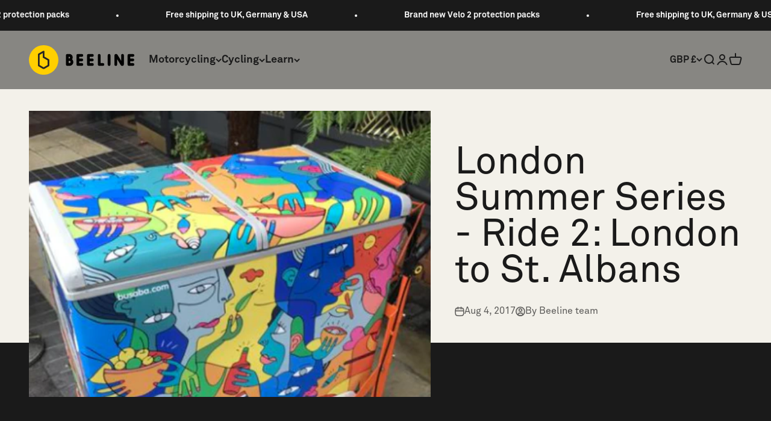

--- FILE ---
content_type: text/html; charset=utf-8
request_url: https://beeline.co/web-pixels@fcfee988w5aeb613cpc8e4bc33m6693e112/custom/web-pixel-239960451@3/sandbox/modern/blogs/cycling/james-regents-park-to-st-albans
body_size: -145
content:
<!DOCTYPE html>
<html>
  <head>
    <meta charset="utf-8">
    <title>Web Pixels Manager Sandbox</title>
    <script src="https://beeline.co/cdn/wpm/sfcfee988w5aeb613cpc8e4bc33m6693e112m.js"></script>

    <script type="text/javascript">
  (function(shopify) {shopify.extend('WebPixel::Render', function(api) {
var analytics=api.analytics,browser=api.browser,init=api.init;
let avelonCookie=browser.cookie.get("avln_cid"),avelonAccountId="beeline",days=parseInt("30");Promise.all([avelonCookie]).then(a=>{analytics.subscribe("checkout_completed",b=>{const c=localStorage.getItem("avln_cid");fetch("https://"+avelonAccountId+".avln.me/purchaseV2",{method:"POST",headers:{"Content-Type":"application/json"},body:JSON.stringify({avln_cid:a[0]||c,event:b})})})});
analytics.subscribe("page_viewed",a=>{const b=(new URLSearchParams(a.context.document.location.search)).get("avln_cid");if(b){const c=new Date;c.setTime(c.getTime()+864E5*days);a=a.context.document.location.hostname.split(".").slice(-2).join(".");document.cookie=`avln_cid=${b}; expires=${c.toUTCString()}; path=/; domain=.${a};`;localStorage.setItem("avln_cid",b)}});
});})(self.webPixelsManager.createShopifyExtend('239960451', 'custom'));

</script>

  </head>
  <body></body>
</html>


--- FILE ---
content_type: text/css
request_url: https://beeline.co/cdn/shop/t/138/assets/custom.css?v=57227452301295734981750329851
body_size: 3126
content:
/** Shopify CDN: Minification failed

Line 71:9 Expected identifier but found ":"
Line 164:61 Unexpected "{"

**/
/* ------------------------------------------------------------
  "custom" class will be added to parent element of every
  copy of default section
--------------------------------------------------------------- */

/* General */
body {
  text-wrap: pretty;
}

body * {
  white-space: normal !important;
  overflow-wrap: normal !important;
  word-break: normal !important;
}

.text-background--wrapper > *:not(:has(split-lines)),
.text-background:not(:has(split-lines)),
.text-background--richtext * {
  background-color: rgb(var(--text-background-color));
  box-shadow: var(--box-shadow-spacing) 0 0 rgb(var(--text-background-color)), calc(-1 * var(--box-shadow-spacing)) 0 0 rgb(var(--text-background-color));
  margin-inline: var(--box-shadow-spacing);
}

.custom .prose :is(p img:not([style*=float]):only-child,div img:not([style*=float]):only-child,figure,video) {
  margin-block: 0;
}
 
/* General vars */

  body :is(.text-background, .text-background--wrapper, .text-background--richtext)  {
    --box-shadow-spacing: var(--spacing-2-5);
  }

  .h0:has(.text-background, .text-background--wrapper) {
    --box-shadow-spacing: var(--spacing-6);
  }

  .h1:has(.text-background, .text-background--wrapper), .prose h1:not(.h0,.h1,.h2,.h3,.h4,.h5,.h6):has(.text-background, .text-background--wrapper) {
    --box-shadow-spacing: var(--spacing-5-5);
  }

  .h2:has(.text-background, .text-background--wrapper),.prose h2:not(.h0,.h1,.h2,.h3,.h4,.h5,.h6):has(.text-background, .text-background--wrapper) {
    --box-shadow-spacing: var(--spacing-5);
  }

  .h3:has(.text-background, .text-background--wrapper),.prose h3:not(.h0,.h1,.h2,.h3,.h4,.h5,.h6):has(.text-background, .text-background--wrapper) {
    --box-shadow-spacing: var(--spacing-4);
  }

  .h4:has(.text-background, .text-background--wrapper),.prose h4:not(.h0,.h1,.h2,.h3,.h4,.h5,.h6):has(.text-background, .text-background--wrapper) {
    --box-shadow-spacing: var(--spacing-4);
  }

  .h5:has(.text-background, .text-background--wrapper),.prose h5:not(.h0,.h1,.h2,.h3,.h4,.h5,.h6):has(.text-background, .text-background--wrapper) {
    --box-shadow-spacing: var(--spacing-3-5);
  }

  .h6:has(.text-background, .text-background--wrapper),.prose h6:not(.h0,.h1,.h2,.h3,.h4,.h5,.h6):has(.text-background, .text-background--wrapper) {
    --box-shadow-spacing: var(--spacing-3);
  }
/* ------------ */

.custom :is(.section-styling--general, .block-styling--general) :is(.heading,.h0,.h1,.h2,.h3,.h4,.h5,.h6),
.custom .:is(.section-styling--general, .block-styling--general) .prose :is(h1,h2,h3,h4,h5,h6),
.custom .section-styling--general:is(.heading,.h0,.h1,.h2,.h3,.h4,.h5,.h6) {
  font-family: 'Akkurat Std';
  font-weight: 700;
}

/*------------------------------------*/
/*--------------- Moto ---------------*/
/*------------------------------------*/
.custom :is(.section-styling--moto, .block-styling--moto) :is(.heading,.h0,.h1,.h2,.h3,.h4,.h5,.h6):not(.unstyled),
.custom :is(.section-styling--moto, .block-styling--moto) .prose :is(h1,h2,h3,h4,h5,h6),
.custom .section-styling--moto:is(.heading,.h0,.h1,.h2,.h3,.h4,.h5,.h6) {
  font-family: 'Chaney Ultra Extended';
  line-height: var(--moto-line-height);
  letter-spacing: var(--moto-letter-spacing);
  font-weight: 400;
}
:is(.section-styling--moto, .block-styling--moto) .h0:not(.unstyled) {
  font-size: var(--text-h0-moto);
}
:is(.section-styling--moto, .block-styling--moto) .h1:not(.unstyled),
:is(.section-styling--moto, .block-styling--moto) .prose h1:not(.h0, .h1, .h2, .h3, .h4, .h5, .h6, .unstyled) {
  font-size: var(--text-h1-moto);
}
:is(.section-styling--moto, .block-styling--moto) .h2:not(.unstyled),
:is(.section-styling--moto, .block-styling--moto) .prose h2:not(.h0, .h1, .h2, .h3, .h4, .h5, .h6, .unstyled) {
  font-size: var(--text-h2-moto);
}
:is(.section-styling--moto, .block-styling--moto) .h3:not(.unstyled),
:is(.section-styling--moto, .block-styling--moto) .prose h3:not(.h0, .h1, .h2, .h3, .h4, .h5, .h6, .unstyled) {
  font-size: var(--text-h3-moto);
}
:is(.section-styling--moto, .block-styling--moto) .h4:not(.unstyled),
:is(.section-styling--moto, .block-styling--moto) .prose h4:not(.h0, .h1, .h2, .h3, .h4, .h5, .h6, .unstyled) {
  font-size: var(--text-h4-moto);
}
:is(.section-styling--moto, .block-styling--moto) .h5:not(.unstyled),
:is(.section-styling--moto, .block-styling--moto) .prose h5:not(.h0, .h1, .h2, .h3, .h4, .h5, .h6, .unstyled) {
  font-size: var(--text-h5-moto);
}
:is(.section-styling--moto, .block-styling--moto) .h6:not(.unstyled),
:is(.section-styling--moto, .block-styling--moto) .prose h6:not(.h0, .h1, .h2, .h3, .h4, .h5, .h6, .unstyled) {
  font-size: var(--text-h6-moto);
}


/*------------------------------------*/
/*--------------- Velo ---------------*/
/*------------------------------------*/
.custom :is(.section-styling--velo, .block-styling--velo) :is(.heading,.h0,.h1,.h2,.h3,.h4,.h5,.h6):not(.unstyled),
.custom :is(.section-styling--velo, .block-styling--velo) .prose :is(h1,h2,h3,h4,h5,h6),
.custom .section-styling--velo:is(.heading,.h0,.h1,.h2,.h3,.h4,.h5,.h6) {
  font-family: 'Strawford Bold';
  line-height: var(--velo-line-height);
  letter-spacing: var(--velo-letter-spacing);
}
:is(.section-styling--velo, .block-styling--velo) .h0:not(.unstyled) {
  font-size: var(--text-h0-velo);
}
:is(.section-styling--velo, .block-styling--velo) .h1:not(.unstyled),
:is(.section-styling--velo, .block-styling--velo) .prose h1:not(.h0, .h1, .h2, .h3, .h4, .h5, .h6, .unstyled) {
  font-size: var(--text-h1-velo);
}
:is(.section-styling--velo, .block-styling--velo) .h2:not(.unstyled),
:is(.section-styling--velo, .block-styling--velo) .prose h2:not(.h0, .h1, .h2, .h3, .h4, .h5, .h6, .unstyled) {
  font-size: var(--text-h2-velo);
}
:is(.section-styling--velo, .block-styling--velo) .h3:not(.unstyled),
:is(.section-styling--velo, .block-styling--velo) .prose h3:not(.h0, .h1, .h2, .h3, .h4, .h5, .h6, .unstyled) {
  font-size: var(--text-h3-velo);
}
:is(.section-styling--velo, .block-styling--velo) .h4:not(.unstyled),
:is(.section-styling--velo, .block-styling--velo) .prose h4:not(.h0, .h1, .h2, .h3, .h4, .h5, .h6, .unstyled) {
  font-size: var(--text-h4-velo);
}
:is(.section-styling--velo, .block-styling--velo) .h5:not(.unstyled),
:is(.section-styling--velo, .block-styling--velo) .prose h5:not(.h0, .h1, .h2, .h3, .h4, .h5, .h6, .unstyled) {
  font-size: var(--text-h5-velo);
}
:is(.section-styling--velo, .block-styling--velo) .h6:not(.unstyled),
:is(.section-styling--velo, .block-styling--velo) .prose h6:not(.h0, .h1, .h2, .h3, .h4, .h5, .h6, .unstyled) {
  font-size: var(--text-h6-velo);
}



@media screen and (min-width: 700px) {
  :is(.section-styling--moto, .block-styling--moto) .sm\:h0 {
    font-size: var(--text-h0-moto);
  }
  :is(.section-styling--moto, .block-styling--moto) .sm\:h1 {
    font-size: var(--text-h1-moto);
  }
  :is(.section-styling--moto, .block-styling--moto) .sm\:h2, {
    font-size: var(--text-h2-moto);
  }
  :is(.section-styling--moto, .block-styling--moto) .sm\:h3 {
    font-size: var(--text-h3-moto);
  }
  :is(.section-styling--moto, .block-styling--moto) .sm\:h4{
    font-size: var(--text-h4-moto);
  }
  :is(.section-styling--moto, .block-styling--moto) .sm\:h5 {
    font-size: var(--text-h5-moto);
  }
  :is(.section-styling--moto, .block-styling--moto) .sm\:h6 {
    font-size: var(--text-h6-moto);
  }
  :is(.section-styling--velo, .block-styling--velo) .sm\:h0 {
    font-size: var(--text-h0-velo);
  }
  :is(.section-styling--velo, .block-styling--velo) .sm\:h1 {
    font-size: var(--text-h1-velo);
  }
  :is(.section-styling--velo, .block-styling--velo) .sm\:h2 {
    font-size: var(--text-h2-);
  }
  :is(.section-styling--velo, .block-styling--velo) .sm\:h3 {
    font-size: var(--text-h3-velo);
  }
  :is(.section-styling--velo, .block-styling--velo) .sm\:h4 {
    font-size: var(--text-h4-velo);
  }
  :is(.section-styling--velo, .block-styling--velo) .sm\:h5 {
    font-size: var(--text-h5-velo);
  }
  :is(.section-styling--velo, .block-styling--velo) .sm\:h6 {
    font-size: var(--text-h6-velo);
  }
}



.custom-icon--code svg {
  width: 18px;
  height: 18px;
}

/* Image with text overlay */
.custom.shopify-section--image-with-text-overlay .prose {
  display: flex;
  flex-direction: column;
}

.custom.shopify-section--image-with-text-overlay .prose :is(p img:not([style*=float]):only-child,div img:not([style*=float]):only-child,figure,video) {
  margin-block: 0;
}

.custom.shopify-section--image-with-text-overlay .prose .image-width-text-overlay__content-image {
  max-width: var(--image-width-mobile);
}


@media screen and (max-width: 699px) {
  .custom.shopify-section--image-with-text-overlay .prose > * {
    margin-top: var(--margin-top-mobile) !important;
    margin-bottom: var(--margin-bottom-mobile) !important;
  }
  .custom.shopify-section--image-with-text-overlay .text-start .image-width-text-overlay__content-image {
    margin-right: auto;
  }
  .custom.shopify-section--image-with-text-overlay .text-center .image-width-text-overlay__content-image {
    margin-inline: auto;
  }
  .custom.shopify-section--image-with-text-overlay .text-end .image-width-text-overlay__content-image {
    margin-left: auto;
  }
}

@media screen and (min-width: 700px) {
  .custom.shopify-section--image-with-text-overlay .content-over-media > :not(img,video,iframe,svg,video-media,picture) {
    --content-over-media-content-max-width: var(--desktop-content-max-width);
  }
  .custom.shopify-section--image-with-text-overlay .prose > * {
    margin-top: var(--margin-top-desktop) !important;
    margin-bottom: var(--margin-bottom-desktop) !important; 
  }
  .custom.shopify-section--image-with-text-overlay .prose .image-width-text-overlay__content-image {
    max-width: var(--image-width-desktop);
  }
  .custom.shopify-section--image-with-text-overlay .sm\:text-start .image-width-text-overlay__content-image {
    margin-right: auto;
  }
  .custom.shopify-section--image-with-text-overlay .sm\:text-center .image-width-text-overlay__content-image {
    margin-inline: auto;
  }
  .custom.shopify-section--image-with-text-overlay .sm\:text-end .image-width-text-overlay__content-image {
    margin-left: auto;
  }
}



/* Media grid */
@media screen and (max-width: 699px) {
  .custom.shopify-section--media-grid .media-grid {
    grid: auto-flow dense var(--media-grid-row-height) / repeat(var(--mobile-columns), minmax(0, 1fr));
  }
}
@media screen and (min-width: 700px) {
  .custom.shopify-section--media-grid .media-grid {
    grid: auto-flow dense var(--calculated-row-height) / repeat(var(--desktop-columns), minmax(0, 1fr));
  }
}
.custom.shopify-section--media-grid .content-over-media > img.image-fit--contain {
  object-fit: contain;
}
.custom.shopify-section--media-grid .media-grid__heading {
  text-align: center;
  margin-bottom: var(--spacing-4);
}
@media screen and (min-width: 1000px) {
  .custom.shopify-section--media-grid .media-grid__heading {
    margin-bottom: var(--spacing-8);
  }
}

/* Slideshow */ 
.shopify-section--slideshow.custom .text-background--wrapper .subheading {
  width: fit-content;
  margin-inline: auto;
}
.shopify-section--slideshow.custom .slideshow .content-over-media--auto svg {
  height: auto;
}
.shopify-section--slideshow.custom .slideshow .subheading {
  max-width: var(--subheading-max-width);
}
.shopify-section--slideshow.custom .prose picture {
  display: flex;
  justify-content: var(--mobile-image-alignment);
}
.shopify-section--slideshow.custom .prose picture img {
  max-width: var(--mobile-max-width, 100%);
  margin-block: var(--mobile-top-margin, 0) var(--mobile-bottom-margin, 0) !important;
}
.shopify-section--slideshow.custom .prose :is(.h0, .h1, .h2, .h3, h1, h2, h3) + *, 
.shopify-section--slideshow.custom .prose * + .button{
  margin-block-start: var(--spacing-4) !important;
}
.shopify-section--slideshow.custom .slideshow__slide .content-over-media.with-gradient-background:before {
  background: var(--content-over-media-overlay) !important;
}

.shopify-section--slideshow.custom p.subheading {
  font-size: var(--font-size-mobile);
  font-weight: var(--font-weight-mobile);
  line-height: var(--line-height-mobile);
}

@media screen and (min-width: 700px) {
  .shopify-section--slideshow.custom .prose picture {
    justify-content: var(--desktop-image-alignment);
  }
  .shopify-section--slideshow.custom .prose picture img {
    max-width: var(--desktop-max-width, 100%);
    margin-block: var(--desktop-top-margin, 0) var(--desktop-bottom-margin, 0) !important;
  }
  .shopify-section--slideshow.custom .slideshow .sm\:text-start > .prose .subheading {
    margin-right: auto;
  }
  .shopify-section--slideshow.custom .slideshow .sm\:text-center > .prose .subheading {
    margin-inline: auto;
  }
  .shopify-section--slideshow.custom .slideshow .sm\:text-end > .prose .subheading {
    margin-left: auto;
  }
.shopify-section--slideshow.custom p.subheading {
  font-size: var(--font-size-desktop);
  font-weight: var(--font-weight-desktop);
  line-height: var(--line-height-desktop);
}

}
@media screen and (max-width: 699px) {
  .shopify-section--slideshow.custom .slideshow .text-start > .prose .subheading {
    margin-right: auto;
  }
  .shopify-section--slideshow.custom .slideshow .text-center > .prose .subheading {
    margin-inline: auto;
  }
  .shopify-section--slideshow.custom .slideshow .text-end > .prose .subheading {
    margin-left: auto;
  }
}


/* Text with icons */
.shopify-section--text-with-icons.custom .text-background {
  width: fit-content;
  margin-inline: auto;
}
.shopify-section--text-with-icons.custom .text-with-icons__main-icon {
  display: flex;
  justify-content: center;
}
.shopify-section--text-with-icons.custom .text-with-icons__main-icon :is(img, svg) {
  width: var(--mobile-image-width);
}
@media screen and (min-width: 700px) {
  .shopify-section--text-with-icons.custom .text-with-icons__main-icon :is(img, svg) {
    width: var(--desktop-image-width);
  }  
}

/* Text wit icons stacked */
.shopify-section--text-with-icons.stacked.custom .text-with-icons__item:nth-child(odd):last-child {
  display: none;
}
.shopify-section--text-with-icons.stacked.custom .text-with-icons__list {
  grid-auto-flow: row;
  grid-template-columns: repeat(2, 1fr);
}
@media screen and (min-width: 700px) {
  .shopify-section--text-with-icons.stacked.custom .text-with-icons__list {
    grid-auto-flow: column;
    grid-template-rows: repeat(2, min-content);
    grid-template-columns: repeat(auto-fit, minmax(0px, 630px));
    justify-content: center;
    grid-auto-columns: minmax(0, 630px);
  }
}
@media screen and (max-width: 1149px) and (min-width: 700px) {
  .shopify-section--text-with-icons.stacked.custom .text-with-icons__item:nth-child(n+9){
    display: none;
  }
}
@media screen and (max-width: 999px) and (min-width: 700px) {
  .shopify-section--text-with-icons.stacked.custom .text-with-icons__item:nth-child(n+7){
    display: none;
  }
}
.shopify-section--text-with-icons.stacked.custom .text-with-icons__list {
  overflow: unset;
}
.shopify-section--text-with-icons.stacked.custom .text-with-icons__item :is(.h0,.h1,.h2,.h3,.h4,.h5,.h6) {
  line-height: 1;
}
.shopify-section--text-with-icons.stacked.custom .subtitle {
  color: var(--text-color);
}

.shopify-section--text-with-icons.stacked.custom .subtitle:has(h2) {
  margin-top: calc(-1 * var(--spacing-6));
}

@media screen and (min-width: 1000px) {
  .shopify-section--text-with-icons.stacked.custom .subtitle:has(h2) {
    margin-top: calc(-1 * var(--spacing-11));
  }
}

.shopify-section--text-with-icons.stacked.custom {

}
.shopify-section--text-with-icons.stacked.custom .prose_content * {
  line-height: 1;
}




/* Image link blocks */
@media screen and (min-width: 1150px) {
  .shopify-section--image-link-blocks.custom .section-header {
    grid-template-columns: 800px;
  }
}


/* PDP */
.shopify-section--main-product.custom .product-gallery__media {
  background-color: var(--gallery-background);
}

.shopify-section--main-product.custom > .section {
  /* background-color: rgb(var(--metafields-background)); */
}

.shopify-section--main-product.custom .variant-picker__option-values label span {
  color: rgb(var(--input-text-color));
}

@media screen and (max-width: 700px) {
  .shopify-section--main-product.custom  .product-gallery__media img {
    aspect-ratio: 4 / 5;
    object-fit: cover;
    object-position: center;
    width: 100%;
    height: 100%;
  }
}

.shopify-section--main-product.custom .product-gallery__thumbnail {
  aspect-ratio: 1 / 1;
  width: 100%;
}

.shopify-section--main-product.custom .product-gallery__thumbnail img {
  width: 100%;
  height: 100%;
  object-fit: cover;
  object-position: center;
}


/* Button with only icon */
.custom .button:has( .icon:only-child) {
  --button-background-primary: 0, 0, 0, 0;
}


/* Media with text */
@media screen and (min-width: 1000px) {
  .shopify-section--media-with-text.custom .media-with-text .media-with-text__media {
    min-height: var(--largest-image-height);
  }
  .shopify-section--media-with-text.custom .media-with-text__media:not(.rounded) img.border-radius-enabled  {
    border-radius: var(--rounded-lg);
  }
  .shopify-section--media-with-text.custom .media-with-text__media:not(.rounded):has(.border-radius-enabled) {
    background-color: var(--background-color);
  }
}

.shopify-section--main-product.custom .product-gallery__zoom .circle-button {
  color: #fff;
}


/* Press section */
.shopify-section--press.custom .section:is(.section-full, .section-boxed) {
  padding-block: var(--section-margin-top-mobile, 0) var(--section-margin-bottom-mobile, 0);
} 
.shopify-section--press.custom .press__list-item {
  gap: 0;
}
.shopify-section--press.custom .press__list-item {
  margin-block: var(--margin-top-mobile)  var(--margin-bottom-mobile);
}
.shopify-section--press.custom .press__list-item .rating {
  margin-bottom: var(--margin-bottom-mobile);
}
.shopify-section--press.custom .press__list-item .blockquote {
  margin-bottom: var(--margin-bottom-mobile);    
}

@media screen and (min-width: 700px) {
  .shopify-section--press.custom .section:is(.section-full, .section-boxed) {
    padding-block: var(--section-margin-top-desktop, 0) var(--section-margin-bottom-desktop, 0);
  }
  .shopify-section--press.custom .press__list-item {
    margin-block: var(--margin-top-desktop)  var(--margin-bottom-desktop);
  }
  .shopify-section--press.custom .press__list-item .rating {
    margin-bottom: var(--margin-bottom-desktop);
  }
  .shopify-section--press.custom .press__list-item .blockquote {
    margin-bottom: var(--margin-bottom-desktop);    
  }
}

.shopify-section--press.custom .blockquote {
  margin-top: 0;
}



/* Impact text */
.shopify-section--impact-text.custom .section {
  padding-block: var(--section-margin-top-mobile) var(--section-margin-bottom-mobile);
}
.shopify-section--impact-text.custom .impact-text__text:has( + *) {
  margin-bottom: var(--margin-bottom-mobile);
}
.shopify-section--impact-text.custom .prose h3:has( + *) {
  margin-bottom: var(--margin-bottom-mobile);
}
.shopify-section--impact-text.custom .text:has( + *) {
  margin-bottom: var(--margin-bottom-mobile);
}

@media screen and (min-width: 700px) {
  .shopify-section--impact-text.custom .section {
    padding-block: var(--section-margin-top-desktop) var(--section-margin-bottom-desktop);
  }
  .shopify-section--impact-text.custom .impact-text__text:has( + *) {
    margin-bottom: var(--margin-bottom-desktop);
  }
  .shopify-section--impact-text.custom .prose h3:has( + *) {
    margin-bottom: var(--margin-bottom-desktop);
  }
  .shopify-section--impact-text.custom .text:has( + *) {
    margin-top: 0;
    margin-bottom: var(--margin-bottom-desktop);
  }
  .shopify-section--impact-text.custom .prose .button {
    margin-top: 0 !important;
  }
}



/* header */
@media screen and (min-width: 900px) {
  .header__link-list {
    gap: var(--spacing-4) var(--header-link-list-spacing);
    display: flex;
  }
  .header__icon-list > button {
    display: none;
  }
  .header__icon-list > .md\:block {
    display: block;
  }
}


/* Button font weight class modifiers */
.button.button-weght--normal,
.button.button-weght--normal * {
  font-weight: 400;
}
.button.button-weght--bold,
.button.button-weght--bold * {
  font-weight: 700;
}


/* !Featured Collection */
.shopify-section--featured-collection.custom .prose .subtitle {
  color: var(--text-color);
}

.shopify-section--featured-collection.custom .prose:has(h2+h2) h2:last-child {
  margin-top: var(--spacing-2-5);
}

.shopify-section--featured-collection.custom .product-card {
  border-radius: var(--rounded-lg);
}
.shopify-section--featured-collection.custom .product-card__info {
  padding-inline: var(--spacing-2);
  padding-bottom: var(--spacing-2);
}
.product-card__image:not(:lang(ae),:lang(ar),:lang(arc),:lang(bcc),:lang(bqi),:lang(ckb),:lang(dv),:lang(fa),:lang(glk),:lang(he),:lang(ku),:lang(mzn),:lang(nqo),:lang(pnb),:lang(ps),:lang(sd),:lang(ug),:lang(ur),:lang(yi)) {
  border-top-left-radius: var(--rounded-lg);
  border-top-right-radius: var(--rounded-lg);
}

@media screen and (min-width: 1150px) {
  .shopify-section--featured-collection.custom .section-header > .button {
    grid-column-start: 2;
  }
}



/* Interactive feature tabs */
.shopify-section--interactive-feature-tabs .swiper {
  width: 100%;
}

.interactive-feature-tabs--wrapper {
  --duration: .4s;
  transition: background-color var(--duration) ease;
}

.interactive-feature-tabs {
  display: flex;
}

.interactive-feature-tabs .active {
  transition: opacity var(--duration) ease, visibility var(--duration) ease;
}

.interactive-feature-tabs__content-wrapper {
  width: 50%;
  display: grid;
  grid-template-columns: repeat(6, 1fr);
}

.interactive-feature-tabs__content {
  display: grid; 
  grid-column: 2 / 6;
  align-self: center;
}

.interactive-feature-tabs__tab-title {
  border-top-width: 1px;
  border-style: solid;
  border-color: rgb(var(--text-color) / 0.12);
  padding: var(--spacing-3) var(--spacing-3-5);
  font-size: var(--text-h6);
  cursor: pointer;
  color: rgb(var(--text-color) / 0.6);
  position: relative;
}

.interactive-feature-tabs__tab-title.active {
  border-color: rgb(var(--text-color) / 0.52);
  color: rgb(var(--text-color));
}

.interactive-feature-tabs__tab-title.active .icon {
  visibility: visible;
  opacity: 1;
  transition: opacity var(--duration) ease, visibility var(--duration) ease;
}

.interactive-feature-tabs__tab-title .icon {
  width: var(--spacing-4-5);
  opacity: 0;
  visibility: hidden;
}

.interactive-feature-tabs__tab-title:last-child {
  border-bottom: 1px solid rgb(var(--text-color) / 0.12);
}

.interactive-feature-tabs__tabs-content-container {
  width: 100%;
}

.interactive-feature-tabs__tab-content {
  font-size: var(--text-lg);
}

.interactive-feature-tabs__images-container {
  width: 50%;
  position: relative;
  display: flex;
  aspect-ratio: 1;
  max-height: 800px;
}

.interactive-feature-tabs__image-container {
  width: 100%;
}

.interactive-feature-tabs__image {
  width: 100%;
  height: 100%;
  object-fit: cover;
  object-position: center;
}

.interactive-feature-tabs__subtitle,
.interactive-feature-tabs__title,
.interactive-feature-tabs__tabs-container,
.interactive-feature-tabs__tab-content__text {
  margin-top: var(--margin-top-mobile);
  margin-bottom: var(--margin-bottom-mobile);
}

@media screen and (min-width: 1000px) {
  .interactive-feature-tabs__subtitle,
  .interactive-feature-tabs__title,
  .interactive-feature-tabs__tabs-container,
  .interactive-feature-tabs__tab-content__text {
    margin-top: var(--margin-top-desktop);
    margin-bottom: var(--margin-bottom-desktop);
  }
  .interactive-feature-tabs__tab-title .icon {
    position: absolute;
    left: 0;
    top: 50%;
    transform: translate(-120%, -50%);
  }
}

@media screen and (max-width: 999px) {
  .interactive-feature-tabs {
    padding-block: 0;
    flex-direction: column;
  }
  .interactive-feature-tabs__content-wrapper {
    width: 100%;
    display: flex;
  }

  .interactive-feature-tabs__tabs-content-container.swiper {
    display: none;
  }
  .interactive-feature-tabs__images-container {
    width: 100%;
    flex-direction: column;
  }
  .interactive-feature-tabs__images-container .swiper {
    width: 100%;
  }
  .interactive-feature-tabs__image-container.swiper-slide {
    display: flex;
    flex-direction: column;
    width: 100%;
    height: auto;
  }

  .interactive-feature-tabs__image {
    margin-bottom: var(--spacing-6);
    aspect-ratio: 1;
    height: auto;
  }

  .interactive-feature-tabs__image-container__title {
    font-size: var(--text-lg);
  }

  .interactive-feature-tabs__tab-title {
    display: flex;
    align-items: center;
    gap: var(--spacing-5);
    padding-inline-start: 0;
  }
  .interactive-feature-tabs__tab-title span {
    transition: transform var(--duration) ease;
    transform: translateX(-38px);
  }
  .interactive-feature-tabs__tab-title.active span {
    transform: translateX(0);
  }
  .interactive-feature-tabs__content {
    flex-grow: 1;
  }
}

@media screen and (max-width: 450px) {
  .section-styling--moto .interactive-feature-tabs__title .h3 {
    font-size: var(--text-h4);
  }
}



.interactive-feature-tabs__button-inner {
  display: flex;
}

.interactive-feature-tabs__button-inner.mobile-alignement-left {
  justify-content: flex-start;
}

.interactive-feature-tabs__button-inner.mobile-alignement-center {
  justify-content: center;
}

.interactive-feature-tabs__button-inner.mobile-alignement-right {
  justify-content: flex-end;
}

.interactive-feature-tabs__button .button {
  width: fit-content;
}
.interactive-feature-tabs__button {
  width: 100%;
  margin-top: var(--margin-top-mobile);
  margin-bottom: var(--margin-bottom-mobile);
}
@media screen and (max-width: 999px) {
  .interactive-feature-tabs__button {
    margin-inline: auto;
  }
}

@media screen and (min-width: 1000px) {
  .interactive-feature-tabs__button {
    margin-top: var(--margin-top-desktop);
    margin-bottom: var(--margin-bottom-desktop);
  }
  .interactive-feature-tabs__button-inner.desktop-alignement-left {
    justify-content: flex-start;
  }
  .interactive-feature-tabs__button-inner.desktop-alignement-center {
    justify-content: center;
  }
  .interactive-feature-tabs__button-inner.desktop-alignement-right {
    justify-content: flex-end;
  }
}
.interactive-feature-tabs__images-container .inner {
  display: contents;
}
@media screen and (min-width: 1000px) and (max-width: 1400px)  {
  .interactive-feature-tabs {
    justify-content: space-between;
  }
  .interactive-feature-tabs__content-wrapper {
    width: fit-content;
  }
  .interactive-feature-tabs__content {
    grid-column: 1 / 7;
    min-width: 550px;
    padding-inline: var(--spacing-18);
    box-sizing: content-box;
  }
  .interactive-feature-tabs__images-container {
    width: auto;
  }
  .interactive-feature-tabs__images-container .inner {
    display: grid;
  }
}





/* Logo list */
.shopify-section--logo-list.updated .section {
  /* padding-inline: 0; */
}

.shopify-section--logo-list.updated .logo-list {
  width: 100%;
}

.shopify-section--logo-list.updated .logo-list__item {
  padding: 0;
  display: flex;
  justify-content: center;
}

.shopify-section--logo-list.updated .swiper {
  width: 100%;
  --swiper-pagination-color: rgb(var(--text-color));
  --swiper-pagination-bullet-horizontal-gap: 9px;
}

.shopify-section--logo-list.updated .swiper:has(.swiper-pagination:not(.swiper-pagination-lock))  {
  padding-bottom: var(--spacing-8);
}

.shopify-section--logo-list.updated .swiper-wrapper {
  width: 100%;
}

.shopify-section--logo-list.updated .swiper-pagination {
  line-height: 1;
}

.shopify-section--logo-list.updated .logo-list__item.aspect-ratio--square img {
  aspect-ratio: 1;
  object-fit: cover;
}



/* Multicolumn */
.shopify-section--multi-column.custom .subtitle {
  color: var(--text-color);
}
.shopify-section--multi-column.custom .section:is(.section-full, .section-boxed) {
  padding-block: var(--section-margin-top-mobile, 0) var(--section-margin-bottom-mobile, 0);
} 
@media screen and (min-width: 700px) {
  .shopify-section--multi-column.custom .section:is(.section-full, .section-boxed) {
    padding-block: var(--section-margin-top-desktop, 0) var(--section-margin-bottom-desktop, 0);
  }
}




/* Product section cursor */
.product-gallery__cursor.cursor-beeline svg {
  width: 30px;
  height: auto;
  transition: transform .4s ease;
  transform: rotate(90deg);
}

.product-gallery__cursor.cursor-beeline.is-half-start svg {
  transform: rotate(-90deg);
}

.product-gallery__cursor.cursor-beeline.is-half-end svg {
  transform: rotate(90deg);
}

.product-gallery__zoom button.circle-button--fill {
  color: #ffffff;
}

--- FILE ---
content_type: text/javascript
request_url: https://beeline.co/cdn/shop/t/138/assets/custom.js?v=5051853703059965621750329852
body_size: 794
content:
import{MediaWithText,RevealItems}from"./theme.js";const MediaWithTextUpdated=class extends MediaWithText{constructor(){super()}connectedCallback(){this.initImageSizeControl(),super.connectedCallback()}initImageSizeControl(){let imageEls=this.querySelectorAll(".media-with-text__media");new ResizeObserver(()=>{requestAnimationFrame(()=>{this.syncImageSize(imageEls)})}).observe(this)}syncImageSize(imageEls){let largestImageSize=0;this.style.setProperty("--largest-image-height","0px"),imageEls.forEach(image=>{image.clientHeight>largestImageSize&&(largestImageSize=image.clientHeight)}),this.style.setProperty("--largest-image-height",`${largestImageSize}px`)}};customElements.get("media-with-text--updated")||customElements.define("media-with-text--updated",MediaWithTextUpdated);const InteractiveFeatureTabs=class extends HTMLElement{constructor(){super(),this.tabs=Array.from(this.querySelectorAll(".interactive-feature-tabs__tab-title")),this.contents=this.querySelectorAll(".interactive-feature-tabs__tab-content"),this.images=this.querySelectorAll(".interactive-feature-tabs__image-container"),this.sectionData=this.querySelector("script[data-section-data]")?JSON.parse(this.querySelector("script[data-section-data]").textContent):{},this.onTabClick=this.tabClick.bind(this)}connectedCallback(){const $this=this;this.tabs.forEach(tab=>{tab.addEventListener("click",this.onTabClick)}),document.readyState=="complete"?($this.initTextCarousel(),$this.initImageCarousel()):document.addEventListener("DOMContentLoaded",function(){$this.initTextCarousel(),$this.initImageCarousel()}),window.matchMedia("(min-width: 1000px)").addEventListener("change",$this.initImageCarousel.bind($this)),Shopify.designMode&&this.closest(".shopify-section")?.addEventListener("shopify:block:select",this.onBlockSelect.bind(this)),this.sectionData.autoplay&&!Shopify.designMode&&this.handleAutoplay()}disconnectedCallback(){this.tabs.forEach(tab=>{tab.removeEventListener("click",this.onTabClick)}),window.matchMedia("(min-width: 1000px)").removeEventListener("change",this.initImageCarousel),this.closest(".shopify-section")?.removeEventListener("shopify:block:select",this.onBlockSelect)}onBlockSelect(data){let blockID=data.detail.blockId;this.setActiveBlock(blockID)}tabClick(event){const targetTab=event.target.closest(".interactive-feature-tabs__tab-title");targetTab.classList.contains("active")||this.setActiveBlock(targetTab.dataset.blockId)}setActiveBlock(blockID,source=null){this.parentNode.style.setProperty("--background",this.sectionData[blockID].color),this.tabs.forEach(tab=>{tab.classList.toggle("active",tab.dataset.blockId==blockID)}),this.textCarousel&&this.textCarousel.slides?.length>0&&!this.textCarousel.slides.find(slide=>slide.dataset.blockId==blockID).classList.contains("swiper-slide-active")&&this.textCarousel?.slideTo(this.textCarousel.slides.findIndex(slide=>slide.dataset.blockId==blockID)),this.imageCarousel&&this.imageCarousel.slides?.length>0&&source!="carousel"&&!this.imageCarousel.slides.find(slide=>slide.dataset.blockId==blockID).classList.contains("swiper-slide-active")&&this.imageCarousel?.slideTo(this.imageCarousel.slides.findIndex(slide=>slide.dataset.blockId==blockID))}initTextCarousel(){let $this=this;this.textCarousel=new Swiper($this.querySelector(".interactive-feature-tabs__tabs-content-container"),{slidesPerView:1,effect:"fade",fadeEffect:{crossFade:!0},allowTouchMove:!1})}initImageCarousel(){const $this=this;let options;window.matchMedia("(min-width: 1000px)").matches?options={slidesPerView:1,effect:"fade",fadeEffect:{crossFade:!0},allowTouchMove:!1}:options={slidesPerView:"auto",spaceBetween:24,centeredSlides:!0,loop:!0,speed:400,on:{init:function(){this.loopFix()},slideChange:function(){let blockID=this.slides[this.activeIndex].dataset.blockId;$this.setActiveBlock(blockID,"carousel")}}},this.imageCarousel?.destroy(!0,!0),this.imageCarousel=new Swiper($this.querySelector(".interactive-feature-tabs__images-container .swiper"),options)}get nextSlideID(){return this.tabs[this.tabs.findIndex(el=>el.classList.contains("active"))+1]?.dataset.blockId||this.tabs[0].dataset.blockId}handleAutoplay(){const $this=this;new IntersectionObserver(entries=>{entries.forEach(entry=>{entry.isIntersecting?this.autoplay=setInterval(()=>{$this.setActiveBlock($this.nextSlideID)},this.sectionData.autoplay_delay):clearInterval(this.autoplay)})},{threshold:.5}).observe(this)}};customElements.get("interactive-feature-tabs")||customElements.define("interactive-feature-tabs",InteractiveFeatureTabs);const RevealItemsCustom=class extends RevealItems{constructor(){super(),this.carouselElement=this.querySelector(".swiper")}connectedCallback(){const $this=this;document.readyState=="complete"?(this.initCarousel(),window.addEventListener("resize",this.initCarousel.bind(this))):document.addEventListener("DOMContentLoaded",function(){$this.initCarousel(),window.addEventListener("resize",$this.initCarousel.bind($this))})}disconnectedCallback(){window.removeEventListener("resize",this.initCarousel.bind(this))}initCarousel(){const $this=this;this.carousel=new Swiper(this.carouselElement,{watchSlidesProgress:!0,init:$this.dataset.blocks>7||window.matchMedia("(max-width: 699px)").matches,slidesPerView:"auto",grabCursor:!0,spaceBetween:0,pagination:$this.dataset.pagination=="true"?{el:$this.querySelector(".swiper-pagination"),clickable:!0}:!1})}};customElements.get("reveal-items-custom")||customElements.define("reveal-items-custom",RevealItemsCustom);
//# sourceMappingURL=/cdn/shop/t/138/assets/custom.js.map?v=5051853703059965621750329852


--- FILE ---
content_type: text/javascript; charset=utf-8
request_url: https://beeline.co/web-pixels@fcfee988w5aeb613cpc8e4bc33m6693e112/web-pixel-271908973@22e92c2ad45662f435e4801458fb78cc/sandbox/worker.modern.js
body_size: -696
content:
importScripts('https://beeline.co/cdn/wpm/sfcfee988w5aeb613cpc8e4bc33m6693e112m.js');
globalThis.shopify = self.webPixelsManager.createShopifyExtend('271908973', 'APP');
importScripts('/web-pixels/strict/app/web-pixel-271908973@22e92c2ad45662f435e4801458fb78cc.js');


--- FILE ---
content_type: image/svg+xml
request_url: https://beeline.co/cdn/shop/files/beeline-logo-full.svg?v=1733759671&width=350
body_size: 17
content:
<svg viewBox="0 0 442.69 123.82" xmlns:xlink="http://www.w3.org/1999/xlink" xmlns="http://www.w3.org/2000/svg"><defs><style>.cls-1{fill:none;}.cls-2{fill:#ffcf00;}.cls-3{clip-path:url(#clip-path);}.cls-4{fill:#252525;}</style><clipPath id="clip-path"><rect height="77.39" width="47.79" y="23.22" x="38.02" class="cls-1"></rect></clipPath></defs><g data-sanitized-data-name="Layer 2" data-name="Layer 2" id="Layer_2"><g data-sanitized-data-name="Layer 1" data-name="Layer 1" id="Layer_1-2"><circle r="61.91" cy="61.91" cx="61.91" class="cls-2"></circle><g class="cls-3"><path d="M45.18,40.52l13-7.52V52.3L78.64,64V83.18l-16.82,9.7L45.18,83.27V40.52ZM39.81,88.44,60,100.12a3.61,3.61,0,0,0,1.79.48,3.56,3.56,0,0,0,1.79-.48L84,88.35a3.59,3.59,0,0,0,1.79-3.11V61.89A3.59,3.59,0,0,0,84,58.78L65.39,48.14V26.8A3.59,3.59,0,0,0,60,23.69L39.81,35.35A3.57,3.57,0,0,0,38,38.45V85.34a3.57,3.57,0,0,0,1.79,3.1Z" class="cls-4"></path></g><g data-sanitized-data-name="Layer 2" data-name="Layer 2" id="Layer_2-2"><g data-sanitized-data-name="Layer 1-2" data-name="Layer 1-2" id="Layer_1-2-2"><path d="M183.82,51c0-7.12-5.61-13.92-13.43-13.92h-9.33a5.65,5.65,0,0,0-5.67,5.63.41.41,0,0,0,0,.11v38A5.69,5.69,0,0,0,161,86.59h10a15.81,15.81,0,0,0,15.53-15.74,16,16,0,0,0-5-11.67A16,16,0,0,0,183.82,51Zm-17-2.5h2.64a3.51,3.51,0,0,1,3.3,3.56,3.21,3.21,0,0,1-3,3.3h-2.9Zm4,26.64h-4V65.74h4a4.52,4.52,0,0,1,4.42,4.62v.06a4.63,4.63,0,0,1-4.48,4.75Z"></path><path d="M222.29,48.53A5.66,5.66,0,0,0,228,42.9v-.11a5.59,5.59,0,0,0-5.5-5.68H205.39a5.64,5.64,0,0,0-5.72,5.58.43.43,0,0,0,0,.16v38a5.69,5.69,0,0,0,5.64,5.74h17.08a5.59,5.59,0,0,0,5.67-5.51v-.17a5.65,5.65,0,0,0-5.56-5.74H211.08V67.39h11.21a5.71,5.71,0,0,0,0-11.41H211.08V48.53Z"></path><path d="M266.59,48.53a5.66,5.66,0,0,0,5.67-5.63v-.11a5.59,5.59,0,0,0-5.5-5.68H249.59A5.64,5.64,0,0,0,244,42.77V80.85a5.69,5.69,0,0,0,5.64,5.74h17a5.59,5.59,0,0,0,5.67-5.51v-.17a5.65,5.65,0,0,0-5.56-5.74H255.39V67.39h11.2a5.71,5.71,0,0,0,0-11.41h-11.2V48.53Z"></path><path d="M310.83,75.17h-10V42.46a5.5,5.5,0,0,0-5.37-5.61h-.26A5.45,5.45,0,0,0,289.46,42a3.84,3.84,0,0,0,0,.48V81c0,3.24,2.71,5.55,6.07,5.55h15.3a5.57,5.57,0,0,0,5.68-5.46v-.28a5.42,5.42,0,0,0-5.13-5.68A5,5,0,0,0,310.83,75.17Z"></path><path d="M336.83,36.85a5.64,5.64,0,0,0-5.74,5.54V81.24a5.74,5.74,0,1,0,11.48,0V42.46A5.59,5.59,0,0,0,337,36.85Z"></path><path d="M393,36.85a5.41,5.41,0,0,0-5.6,5.24,1.5,1.5,0,0,0,0,.3v23L372.33,40.54a7.1,7.1,0,0,0-6.2-3.69,7.2,7.2,0,0,0-7,6.93V81.24a5.64,5.64,0,0,0,5.68,5.61h.12a5.43,5.43,0,0,0,5.6-5.25,2.71,2.71,0,0,0,0-.29V58.49l15.1,24.73a7.05,7.05,0,0,0,6.2,3.63,7.22,7.22,0,0,0,7-6.93V42.46a5.7,5.7,0,0,0-5.77-5.61Z"></path><path d="M437,67.39A5.71,5.71,0,0,0,437,56H425.76V48.53H437a5.66,5.66,0,0,0,5.67-5.63v-.11a5.59,5.59,0,0,0-5.5-5.68H420a5.64,5.64,0,0,0-5.63,5.67V80.85a5.69,5.69,0,0,0,5.66,5.74h17a5.59,5.59,0,0,0,5.67-5.51v-.17a5.65,5.65,0,0,0-5.56-5.74H425.76V67.39Z"></path></g></g></g></g></svg>

--- FILE ---
content_type: text/javascript; charset=utf-8
request_url: https://beeline.co/web-pixels@fcfee988w5aeb613cpc8e4bc33m6693e112/web-pixel-177078381@9c90fafb73ad32db6a6f1e7926db0495/sandbox/worker.modern.js
body_size: -776
content:
importScripts('https://beeline.co/cdn/wpm/sfcfee988w5aeb613cpc8e4bc33m6693e112m.js');
globalThis.shopify = self.webPixelsManager.createShopifyExtend('177078381', 'APP');
importScripts('/web-pixels/strict/app/web-pixel-177078381@9c90fafb73ad32db6a6f1e7926db0495.js');


--- FILE ---
content_type: text/javascript; charset=utf-8
request_url: https://beeline.co/web-pixels@fcfee988w5aeb613cpc8e4bc33m6693e112/web-pixel-3217981827@524f6c1ee37bacdca7657a665bdca589/sandbox/worker.modern.js
body_size: -529
content:
importScripts('https://beeline.co/cdn/wpm/sfcfee988w5aeb613cpc8e4bc33m6693e112m.js');
globalThis.shopify = self.webPixelsManager.createShopifyExtend('3217981827', 'APP');
importScripts('/web-pixels/strict/app/web-pixel-3217981827@524f6c1ee37bacdca7657a665bdca589.js');


--- FILE ---
content_type: text/javascript; charset=utf-8
request_url: https://beeline.co/cart/update.js
body_size: 1090
content:
{"token":"hWN7zLWkO5LpPuL4RJMCG7TW?key=4b3f25ebe26b40cb7a025a8317ab2695","note":null,"attributes":{"__ld_attr":"[base64]"},"original_total_price":0,"total_price":0,"total_discount":0,"total_weight":0.0,"item_count":0,"items":[],"requires_shipping":false,"currency":"GBP","items_subtotal_price":0,"cart_level_discount_applications":[],"discount_codes":[],"items_changelog":{"added":[]}}

--- FILE ---
content_type: image/svg+xml
request_url: https://beeline.co/cdn/shop/files/beeline-logo-full-white-text.svg?v=1733759213&width=350
body_size: 446
content:
<svg viewBox="0 0 442.7 123.82" xmlns:xlink="http://www.w3.org/1999/xlink" xmlns="http://www.w3.org/2000/svg" data-sanitized-data-name="Layer 2" data-name="Layer 2" id="Layer_2">
  <defs>
    <style>
      .cls-1 {
        fill: none;
      }

      .cls-2 {
        fill: #ffcf00;
      }

      .cls-3 {
        fill: #fff;
      }

      .cls-4 {
        fill: #252525;
      }

      .cls-5 {
        clip-path: url(#clippath);
      }
    </style>
    <clipPath id="clippath">
      <rect height="77.39" width="47.79" y="23.22" x="38.02" class="cls-1"></rect>
    </clipPath>
  </defs>
  <g data-sanitized-data-name="Layer 1" data-name="Layer 1" id="Layer_1-2">
    <g data-sanitized-data-name="Layer 2" data-name="Layer 2" id="Layer_2-2">
      <g data-sanitized-data-name="Layer 1-2" data-name="Layer 1-2" id="Layer_1-2">
        <circle r="61.91" cy="61.91" cx="61.91" class="cls-2"></circle>
        <g class="cls-5">
          <path d="M45.18,40.52l13-7.52v19.3l20.46,11.7v19.18l-16.82,9.7-16.64-9.61v-42.75ZM39.81,88.44l20.19,11.68c.54.31,1.16.48,1.79.48.63,0,1.25-.16,1.79-.48l20.42-11.77c1.11-.64,1.79-1.83,1.79-3.11v-23.35c0-1.28-.68-2.47-1.79-3.11l-18.61-10.64v-21.34c0-1.98-1.6-3.59-3.59-3.59-.63,0-1.26.17-1.8.48l-20.19,11.66c-1.12.63-1.81,1.82-1.81,3.1v46.89c0,1.28.68,2.46,1.79,3.1h.02Z" class="cls-4"></path>
        </g>
        <g data-sanitized-data-name="Layer 2-2" data-name="Layer 2-2" id="Layer_2-2">
          <g data-sanitized-data-name="Layer 1-2-2" data-name="Layer 1-2-2" id="Layer_1-2-2">
            <path d="M183.82,51c0-7.12-5.61-13.92-13.43-13.92h-9.33c-3.12-.01-5.66,2.51-5.67,5.63h0s0,.07,0,.11v38c-.04,3.14,2.47,5.73,5.61,5.77,0,0,0,0,0,0h10c8.59-.15,15.49-7.14,15.53-15.74.01-4.41-1.8-8.64-5-11.67,1.49-2.47,2.28-5.3,2.29-8.18ZM166.82,48.5h2.64c1.88.11,3.33,1.68,3.3,3.56.05,1.73-1.27,3.19-3,3.3h-2.9l-.04-6.86ZM170.82,75.14h-4v-9.4h4c2.5.05,4.47,2.12,4.42,4.62,0,0,0,0,0,0v.06c.07,2.55-1.93,4.67-4.48,4.75l.06-.03Z" class="cls-3"></path>
            <path d="M222.29,48.53c3.13.03,5.68-2.48,5.71-5.61,0,0,0-.01,0-.02v-.11c.05-3.09-2.41-5.63-5.5-5.68,0,0,0,0,0,0h-17.11c-3.11-.04-5.68,2.44-5.72,5.56,0,0,0,.01,0,.02-.01.05-.01.11,0,.16v38c-.03,3.14,2.5,5.71,5.64,5.74,0,0,0,0,0,0h17.08c3.09.04,5.63-2.42,5.67-5.51,0,0,0,0,0,0v-.17c.05-3.12-2.44-5.69-5.56-5.74,0,0,0,0,0,0h-11.42v-7.78h11.21c3.15-.13,5.6-2.79,5.47-5.94-.12-2.97-2.5-5.34-5.47-5.47h-11.21v-7.45h11.21Z" class="cls-3"></path>
            <path d="M266.59,48.53c3.12,0,5.65-2.51,5.67-5.63v-.11c.05-3.09-2.41-5.63-5.5-5.68,0,0,0,0,0,0h-17.17c-3.1.03-5.6,2.56-5.59,5.66v38.08c-.03,3.14,2.5,5.71,5.64,5.74,0,0,0,0,0,0h17c3.09.04,5.63-2.42,5.67-5.51,0,0,0,0,0,0v-.17c.05-3.12-2.44-5.69-5.56-5.74,0,0,0,0,0,0h-11.36v-7.78h11.2c3.15-.13,5.6-2.79,5.47-5.94-.12-2.97-2.5-5.34-5.47-5.47h-11.2v-7.45h11.2Z" class="cls-3"></path>
            <path d="M310.83,75.17h-10v-32.71c.06-3.03-2.34-5.54-5.37-5.61h-.26c-3.01-.16-5.58,2.14-5.74,5.14,0,0,0,0,0,0-.01.16-.01.32,0,.48v38.52c0,3.24,2.71,5.55,6.07,5.55h15.3c3.08.06,5.62-2.38,5.68-5.46,0,0,0,0,0,0v-.28c.15-2.98-2.15-5.52-5.13-5.68-.18,0-.37.02-.55.04Z" class="cls-3"></path>
            <path d="M336.83,36.85c-3.11-.06-5.68,2.42-5.74,5.54,0,0,0,0,0,0v38.85c0,3.17,2.57,5.74,5.74,5.74s5.74-2.57,5.74-5.74v-38.78c.01-3.09-2.48-5.6-5.57-5.61h-.17Z" class="cls-3"></path>
            <path d="M393,36.85c-2.99-.11-5.49,2.23-5.6,5.21,0,0,0,.02,0,.03-.01.1-.01.2,0,.3v23l-15.07-24.85c-1.24-2.27-3.62-3.68-6.2-3.69-3.8.1-6.86,3.14-7,6.93v37.46c.02,3.11,2.55,5.63,5.67,5.61,0,0,0,0,.01,0h.12c3,.1,5.5-2.25,5.6-5.25,0-.1,0-.19,0-.29v-22.82l15.1,24.73c1.25,2.25,3.63,3.64,6.2,3.63,3.79-.11,6.85-3.14,7-6.93v-37.46c-.05-3.14-2.63-5.65-5.77-5.61h-.06Z" class="cls-3"></path>
            <path d="M437,67.39c3.15-.23,5.51-2.96,5.28-6.11-.21-2.83-2.45-5.08-5.28-5.28h-11.24v-7.47h11.24c3.12,0,5.65-2.51,5.67-5.63v-.11c.05-3.09-2.41-5.63-5.5-5.68,0,0,0,0,0,0h-17.17c-3.11,0-5.64,2.54-5.63,5.65,0,0,0,.01,0,.02v38.07c-.03,3.14,2.5,5.71,5.64,5.74,0,0,.01,0,.02,0h17c3.09.04,5.63-2.42,5.67-5.51,0,0,0,0,0,0v-.17c.05-3.12-2.44-5.69-5.56-5.74,0,0,0,0,0,0h-11.38v-7.78h11.24Z" class="cls-3"></path>
          </g>
        </g>
      </g>
    </g>
  </g>
</svg>